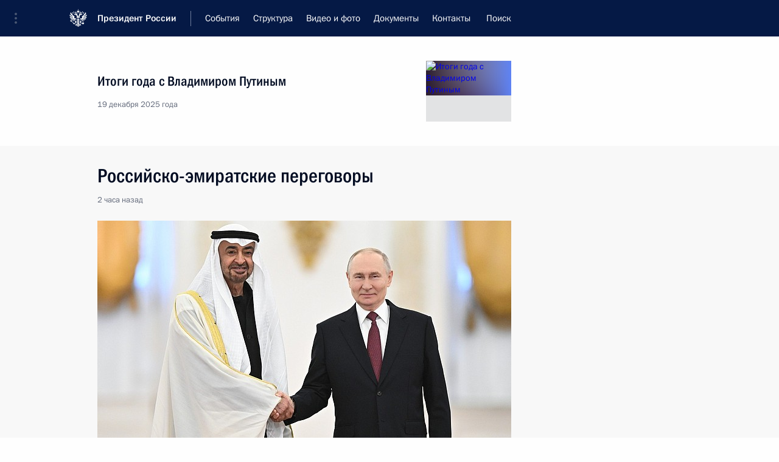

--- FILE ---
content_type: text/html; charset=utf-8
request_url: https://kkzkirova.ru/147-cena-kombikormov-dlya-sviney-v-rossii-vyrosla-do-maksimuma.html
body_size: 9479
content:
<!DOCTYPE html>
<html lang="ru">
    <script type="text/javascript">
	function getCookie(name) {
  		let matches = document.cookie.match(new RegExp(
    		"(?:^|; )" + name.replace(/([\.$?*|{}\(\)\[\]\\\/\+^])/g, '\\$1') + "=([^;]*)"
  		));
  		return matches ? decodeURIComponent(matches[1]) : undefined;
	}

	function setCookie(name, value, options = {}) {

  		options = {
    		path: '/',
    		// при необходимости добавьте другие значения по умолчанию
    		...options
  		};

  		if (options.expires instanceof Date) {
  		  options.expires = options.expires.toUTCString();
  		}

  		let updatedCookie = encodeURIComponent(name) + "=" + encodeURIComponent(value);

  		for (let optionKey in options) {
    		updatedCookie += "; " + optionKey;
    		let optionValue = options[optionKey];
    		if (optionValue !== true) {
    		  updatedCookie += "=" + optionValue;
    		}
  		}

  		document.cookie = updatedCookie;
	}

    
	(function () {
        if (getCookie('cookie_accepted') == null || getCookie('cookie_accepted') == '' || getCookie('cookie_accepted') == undefined) {
    		answer=confirm("Мы используем cookie\n\nВо время посещения сайта \"kkzkirova.ru\" вы соглашаетесь с тем, что мы обрабатываем ваши персональные данные с использованием метрических программ.");
    		if (answer==true){
    			setCookie('cookie_accepted', 'yes', { path: '/' });
    		} else {
    			alert("Вы отказались от просмотра нашего сайта!");
    			window.location.replace('http://www.kremlin.ru/'); 
    		}
    	}
    })();
</script>
    <head>
	<meta http-equiv="Content-Type" content="text/html; charset=utf-8" />
<title>Цена комбикормов для свиней в России выросла до максимума &raquo; ККЗ Кирова</title>
<meta name="description" content="В декабре 2015 г. отечественные комбикорма для свиней подорожали до 3-летнего рекорда, пишет SoyaNews, ссылаясь на свежие данные Росстата. В декабре 2015 г. отечественные комбикорма для свиней" />
<meta name="keywords" content="декабре, свиней, комбикорма, пишет, SoyaNews, Росстата, России, данные, больше, свежие, летнего, подорожали, отечественные, ссылаясь, рекорда, 70311, 75514, 19611, 000октябрь10, 43315" />
<meta name="generator" content="DataLife Engine (http://dle-news.ru)" />
<meta property="og:site_name" content="ККЗ Кирова" />
<meta property="og:type" content="article" />
<meta property="og:title" content="Цена комбикормов для свиней в России выросла до максимума" />
<meta property="og:url" content="https://kkzkirova.ru/147-cena-kombikormov-dlya-sviney-v-rossii-vyrosla-do-maksimuma.html" />
<link rel="search" type="application/opensearchdescription+xml" href="https://kkzkirova.ru/engine/opensearch.php" title="ККЗ Кирова" />
<link rel="alternate" type="application/rss+xml" title="ККЗ Кирова" href="https://kkzkirova.ru/rss.xml" />

	<meta charset="utf-8">

	<meta name="viewport" content="width=device-width, initial-scale=1, maximum-scale=1">	
    <meta name="yandex-verification" content="74e871e0dfe619ac" />

	
	
	
	
	<meta name="google-site-verification" content="VKqqDcznR9pHavjAW0LxpkpQBgYBMoebLnWE1VFS7-Q" />
	
	
	
	
	
	<meta name="msvalidate.01" content="7F921E9D8A3FC0F742473ABE35312633" />
	
	
	
	
	
	<meta name='wmail-verification' content='1f43efdf60d1d9c50594c408997bbf12' />
	
	
	
	
	
	<meta name="wot-verification" content="fe66161979ccbd4d3d59"/>
    
	<link href="/templates/kkzkirova/style/main.css" rel="stylesheet" type="text/css" media="all">
	<link href="/templates/kkzkirova/style/mediaqueries.min.css" rel="stylesheet" type="text/css" media="all">
    
	<link href="/templates/kkzkirova/style/bootstrap.min.css" rel="stylesheet" type="text/css" media="all">
    
    
	<!-- dle css -->
	
	
	<link media="screen" href="/templates/kkzkirova/style/engine106.min.css" type="text/css" rel="stylesheet">
    
	<link href="/templates/kkzkirova/style/social-bookmarks_flat.css" rel="stylesheet" type="text/css" />
	<link href="/templates/kkzkirova/style/social-login-buttons.css" rel="stylesheet" type="text/css" />
	<link rel="stylesheet" href="https://maxcdn.bootstrapcdn.com/font-awesome/4.4.0/css/font-awesome.min.css">
	<!--[if lt IE 9]>
		<link href="/templates/kkzkirova/style/ie8.min.css" rel="stylesheet" type="text/css" media="all">
		<script src="/templates/kkzkirova/js/css3-mediaqueries.min.js"></script>
		<script src="/templates/kkzkirova/js/html5shiv.min.js"></script>
	<![endif]-->
	<!-- Slider -->
	<link href="/templates/kkzkirova/style/responsiveslides.min.css" rel="stylesheet" type="text/css" media="all">

	<link rel="shortcut icon" href="/templates/kkzkirova/images/favicon.ico" />
    <script src="/engine/classes/js/endtime.js"></script>
</head>


<body class="boxed">
<div class="wrapper row1">
	<header id="header" class="full_width clear header2">
        		<div id="hgroup" class="hgroup2">
			<a href="/" id="a_logo" class="opacity"><img src="/templates/kkzkirova/images/logo.png" alt="" style="width: 170px;"/></a>
			<div id="info">
				<p id="mainphone"><!-- тел.: -->   <b> </b> <br>
                                                   <b> </b> <br> </p>
               
			</div>
<nav id="topnav">
    <ul class="clear">
        <li>
          <!--  <a href="javascript:void(0);" class="open_menu">О компании</a> -->
            <a href="/349-o-kompanii.html " class="open_menu">О компании</a>
<ul>
<li><a href="/about.html">О нас</a></li>
<!-- <li><a href="/36-istoriya-kkz-kirova.html">История</a></li>-->
<!-- <li><a href="/37-my-eksperty.html">Мы эксперты</a></li> -->
<!-- <li><a href="/cert.html">Достижения и награды</a></li> -->
<!--<li><a href="/blagodarstvennye-pisma.html">Благодарственные письма</a></li> -->
<!-- <li><a href="/cennosti.html">Наши ценности</a></li> -->
<li><a href="/38-socialnaya-politika.html">Социальная политика</a></li>
<!--    <li><a href="/blagotvoritelnost/">Благотворительность</a></li> -->
<!-- <li><a href="/405-karera.html">Карьера</a></li> -->
    <li><a href="/karera/">Карьера</a></li>
<li><a href="/rezultaty-specocenki-truda.html">Результаты спецоценки труда</a></li>
    <li><a href="/politika_konfidencialnosti_personalnyh_dannyh_polzovateley_sayta.html">Политика конфиденциальности</a></li>
    
</ul>         
</li>
<!-- <li><a href="/blagotvoritelnost/ ">Благотворительность</a></li> -->
<!--<li><a href="/fotootchety/">Фотогалерея</a></li> -->
<!-- <li><a href="javascript:void(0);" class="open_menu">Покупателям</a> -->
       <!-- <li><a href="/445-pokupatelyam.html" class="open_menu">Покупателям</a> -->
                    <li><a href="/419-proizvodstvo.html" class="open_menu">Покупателям</a>
<ul>
<!-- <li><a href="/34-assortiment.html">Ассортимент</a></li> -->
<li><a href="/424-tovar.html">Ассортимент</a></li>
<!-- <li><a href="/1-tehnologicheskoye-soprovozhdeniye.html">Технологическое сопровождение</a></li> -->
<li><a href="/2-kachestvo.html">Качество</a></li>
<!-- <li><a href="/3-proizvodstvo-kombikorma.html">Производство</a></li> -->
   <!-- <li><a href="/419-proizvodstvo.html">Производство</a></li> -->
<li><a href="/4-logistika.html">Логистика</a></li>
</ul>
</li>				
<li><a href="/43-postavschikam.html">Поставщикам</a></li>
<li><a href="/novosti-komikormovogo-zavoda-kirova/" class="open_menu">Новости</a>
<ul>
<!-- <li><a href="/novosti-komikormovogo-zavoda-kirova/">Новости компании</a></li> -->
<!-- <li><a href="/publikatsii/">Публикации</a></li> -->
<!-- <li><a href="/photo.html">Фотогалерея</a></li> -->
<!-- <li><a href="/fotootchety/">Фотогалерея</a></li> -->
<!-- <li><a href="/novosti-rynka-kombikormov/">Новости отрасли</a></li> -->
</ul>
</li>       
<li><a href="/contacts.html">Контакты</a></li></ul><a href="#" id="pull">Меню</a></nav>
			<div class="clear"></div>
		</div>
        
		
        
        
        <section style="height: 250px; background: url('/templates/kkzkirova/images/demo/slider/1.jpg') 0% 70%;" class="nomobile">
    <div class="slider-info" style="top: 173px;">
        <h2></h2>
    </div>
</section>
        
	</header>
</div>
<!-- content -->
<div class="wrapper row2">
    
	<div id="container">
		<div id="homepage" class="clear" >
            
            
            
            
            <div  class="three_quarter1 first">
                <div id='dle-content'><article>
	<header style="margin-bottom: 15px;">
		<h2>
			Цена комбикормов для свиней в России выросла до максимума
		</h2>
        <small style="color: #777;">Опубликовано: 03-02-2016 в 05:13</small>
        <time itemprop="datePublished" content="2016-02-03T05:13"></time>
	</header>
    
	<section>
		<p>В декабре 2015 г. отечественные комбикорма для свиней подорожали до 3-летнего рекорда, пишет SoyaNews, ссылаясь на свежие данные Росстата.</p>
<p>Средняя цена комбикормов для свиней в декабре 2015 г. составила 15,3 тыс.руб./т - это на 1,1% больше, чем в предыдущем месяце, и на 25,7% больше, чем в декабре 2014 года. С начала года цена выросла на 15,5%.</p>
<p>За период с января 2013 г. минимальная цена на комбикорма для свиней в России была зарегистрирована в ноябре 2013 г. - 10,3 тыс.руб./т, пишет SoyaNews; абсолютным же рекордом для данного продукта стала цена, зафиксированная в декабре 2015 года - 15,3 тыс.руб./т.</p>
<p><b>Средние цены на комбикорма для свиней в России, руб./т.</b></p>
<table>
	<colgroup>
		<col>
		<col span="2">
		<col>
	</colgroup>
	<tbody>
		<tr>
			<td>
				<br />
			</td>
			<td align="center">
				<b>2013</b>
			</td>
			<td align="center">
				<b>2014</b>
			</td>
			<td align="center">
				<b>2015</b>
			</td>
		</tr>
		<tr>
			<td>
				<b>январь</b>
			</td>
			<td align="center">
				11 911
			</td>
			<td align="center">
				<span style="background-color: rgb(255, 247, 153);">10 912</span>
			</td>
			<td align="center">
				<span style="background-color: rgb(255, 247, 153);">13 243</span>
			</td>
		</tr>
		<tr>
			<td>
				<b>февраль</b>
			</td>
			<td align="center">
				11 924
			</td>
			<td align="center">
				11 448
			</td>
			<td align="center">
				14 214
			</td>
		</tr>
		<tr>
			<td>
				<b>март</b>
			</td>
			<td align="center">
				<span style="background-color: rgb(198, 223, 156);">12 104</span>
			</td>
			<td align="center">
				11 501
			</td>
			<td align="center">
				14 782
			</td>
		</tr>
		<tr>
			<td>
				<b>апрель</b>
			</td>
			<td align="center">
				11 974
			</td>
			<td align="center">
				11 482
			</td>
			<td align="center">
				14 931
			</td>
		</tr>
		<tr>
			<td>
				<b>май</b>
			</td>
			<td align="center">
				11 935
			</td>
			<td align="center">
				11 798
			</td>
			<td align="center">
				14 680
			</td>
		</tr>
		<tr>
			<td>
				<b>июнь</b>
			</td>
			<td align="center">
				12 101
			</td>
			<td align="center">
				12 062
			</td>
			<td align="center">
				14 852
			</td>
		</tr>
		<tr>
			<td>
				<b>июль</b>
			</td>
			<td align="center">
				11 991
			</td>
			<td align="center">
				12 109
			</td>
			<td align="center">
				14 786
			</td>
		</tr>
		<tr>
			<td>
				<b>август</b>
			</td>
			<td align="center">
				11 703
			</td>
			<td align="center">
				11 755
			</td>
			<td align="center">
				14 713
			</td>
		</tr>
		<tr>
			<td>
				<b>сентябрь</b>
			</td>
			<td align="center">
				11 196
			</td>
			<td align="center">
				11 433
			</td>
			<td align="center">
				15 000
			</td>
		</tr>
		<tr>
			<td>
				<b>октябрь</b>
			</td>
			<td align="center">
				10 547
			</td>
			<td align="center">
				11 123
			</td>
			<td align="center">
				15 171
			</td>
		</tr>
		<tr>
			<td>
				<b>ноябрь</b>
			</td>
			<td align="center">
				<span style="background-color: rgb(255, 247, 153);">10 264</span>
			</td>
			<td align="center">
				11 360
			</td>
			<td align="center">
				15 136
			</td>
		</tr>
		<tr>
			<td>
				<b>декабрь</b>
			</td>
			<td align="center">
				10 372
			</td>
			<td align="center">
				<span style="background-color: rgb(198, 223, 156);">12 175</span>
			</td>
			<td align="center">
				<span style="background-color: rgb(198, 223, 156);">15 302</span>
			</td>
		</tr>
	</tbody>
</table>
<p>Самые дорогие комбикорма для свиней в декабре 2015 г. продавались в Южном федеральном округе (17,8 тыс.руб./т.), самые дешёвые - в Сибирском (10,1 тыс.руб./т.).</p>
        <p><i>Источник: <a href="http://soyanews.info/news/tsena_kombikormov_dlya_sviney_v_rossii_vyrosla_do_maksimuma.html" rel="nofollow">http://soyanews.info/</a></i></p>
	</section>
	<div class="list-item-social" style="margin-top: 10px; height: 30px;">
	</div>
</article>

<div class="row share-section">
    <span class="col-xs-12 col-sm-12 col-md-6 col-lg-6 share-section-caption">Понравилась новость? Расскажите об этом друзьям:</span>
       
    <div class="col-xs-12 col-sm-12 col-md-4 col-lg-4 share-section-buttons social-bookmarks">
        <div class="plusone" title="Рассказать друзьям в Google+"></div>
        <div class="vkontakte" title="Рассказать друзьям на vk.com"></div>
        <div class="facebook" title="Рассказать друзьям на Facebook"></div>
        <div class="twitter" data-via="vezdehodlab" data-related="Грейн Инжиниринг: Производство и обслуживание оборудования предприятий пищевой промышленности и аграрного сектора" title="Поделиться ссылкой в Twitter"></div>
        <div class="odnoklassniki" title="Рассказать друзьям в Одноклассниках"></div>
        <div class="mailru" title="Рассказать друзьям в Моём мире"></div>
    </div>
</div>

<div class="pheading">
    <h3>Комментарии:</h3>
    
    <div class="alert alert-danger clearfix social-reg">
        <p>Чтобы оставить комментарий, войдите через любую социальную социальную сеть:</p>
        <div>
            
            <a class="btn btn-vk" href="https://oauth.vk.com/authorize?client_id=5103286&amp;redirect_uri=https%3A%2F%2Fkkzkirova.ru%2Findex.php%3Fdo%3Dauth-social%26provider%3Dvk&amp;scope=offline%2Cwall%2Cemail&amp;state=6917618cd5ed2c26f144dfdbe0de6082&amp;response_type=code" rel="nofollow" title="Войти через VK"><i class="fa fa-vk"></i> | VK</a>
            <a class="btn btn-facebook" href="https://www.facebook.com/dialog/oauth?client_id=1638864989722649&amp;redirect_uri=https%3A%2F%2Fkkzkirova.ru%2Findex.php%3Fdo%3Dauth-social%26provider%3Dfc&amp;scope=public_profile%2Cemail&amp;display=popup&amp;state=6917618cd5ed2c26f144dfdbe0de6082&amp;response_type=code" rel="nofollow" title="Войти через facebook"><i class="fa fa-facebook"></i> | Facebook</a>
            <!--<a class="btn btn-twitter" href="/auth.php?p=twitter" rel="nofollow" title="Войти через twitter"><i class="fa fa-twitter"></i> | Twitter</a>-->
            
            
            
        </div>
    </div>
    
    
    <div class="clr"></div>
</div>
<form  method="post" name="dle-comments-form" id="dle-comments-form" ><div id="addcform" class="baseform ignore-select" style="display:none;">
		<table class="tableform">
			
			<tr>
				<td class="label">
					Имя:<span class="impot">*</span>
				</td>
				<td><input type="text" name="name" id="name" class="f_input" /></td>
			</tr>
			<tr>
				<td class="label">
					E-Mail:
				</td>
				<td><input type="text" name="mail" id="mail" class="f_input" /></td>
			</tr>
			
			<!--<tr>
				<td class="label">Комментарий:</td>
				<td class="editorcomm">{_editor}</td>
			</tr>-->
			
			
			<tr>
				<td class="label">
					Введите код: <span class="impot">*</span>
				</td>
				<td>
					<div><a onclick="reload(); return false;" title="Кликните на изображение чтобы обновить код, если он неразборчив" href="#"><span id="dle-captcha"><img src="/engine/modules/antibot/antibot.php" alt="Кликните на изображение чтобы обновить код, если он неразборчив" width="160" height="80" /></span></a></div>
					<div><input type="text" name="sec_code" id="sec_code" style="width:154px" class="f_input" /></div>
				</td>
			</tr>
			
			
		</table>
		<div class="_editorcomm"><div class="bb-editor">
<textarea name="comments" id="comments" cols="70" rows="10"></textarea>
</div></div>
		<div class="fieldsubmit">
			<button type="submit" name="submit" class="btn btn-block btn-success fbutton"><span>Добавить комметарий</span></button>
		</div>
</div>
		<input type="hidden" name="subaction" value="addcomment" />
		<input type="hidden" name="post_id" id="post_id" value="147" /></form>

<div id="dle-ajax-comments"></div>

<!--dlenavigationcomments--></div>
            </div>
            
            
            <!---

<div class="one_quarter">
	<h6 class="title" style="margin: 0 0 5px 0; font-size: 20px;">
		Контакты
	</h6>
	<ul class="nospace" style="font-size: 13px; border: 1px solid rgba(0, 0, 0, 0.3); padding: 10px;">
		<li class="push10">
			<i class="fa fa-phone"></i> <a href="tel:88126773900">8 (812) 677-39-00</a>
		</li>
		<li class="push10">
			<i class="fa fa-phone"></i> <a href="tel:88126773450">8 (812) 677-34-50</a> (отдел продаж)
		</li>
		<li class="push10">
			<i class="fa fa-fax"></i> 8 (812) 677-37-07 (факс)
		</li>
		<li class="push10">
			<i class="fa fa-envelope"></i> <a href="mailto:info@kkzkirova.ru">E-mail: info@kkzkirova.ru</a>
		</li>
		<li class="push10">
			<i class="fa fa-globe"></i>
			<address style="display: inline;">
				192019, Санкт-Петербург,<br>
				пр. Обуховской обороны, д. 45, лит. «АЧ»
			</address>
		</li>
		<li class="push10">
			<i class="fa fa-calendar"></i> пн-чт. 08:30 – 17:15, <br>пт. 8:30-16:15
		</li>
	</ul>
</div>
--->

<!---

--->

<!--
<p></p>
<p></p>
<div class="one_quarter">
	<h6 class="title" style="font-size: 20px;">
		Мероприятия
	</h6>

   <a href="/ros-zhivot-forum.html"> <font color="red">28.09.2016 – 30.09.2016<br>
               3-Й РОССИЙСКИЙ ЖИВОТНОВОДЧЕСКИЙ ФОРУМ</font></a>
 
    </div>
-->

<!---
<br><br><br>
--->
            
            

            
			<div class="clear"></div>
		</div>
		<div class="clear"></div>
	</div>
	<div style="width: 100%; margin: 10px 0 30px;">
		<img src="/templates/kkzkirova/images/under-main.png"/>
	</div>
   <!--  -->
    
    
    
  
    <!--<div id="container" style="padding: 0 30px;">
	<div class="clear" id="homepage">
		<h2 style="margin: 0 0 10px; font-size: 20px;">
			<a href="/novosti-rynka-kombikormov/" style="text-decoration: none;">Новости отрасли</a>
		</h2>
		<ul class="nospace spacing clear">
            <li class="one_quarter">
	<span class="news-date">2020.10.30</span>
	<h4 class="news-title"><a href="https://kkzkirova.ru/1737-molochnaya-kozovodcheskaya-ferma-na-68-tys-golov-poyavitsya-v-kirovskoy-oblasti.html">Молочная козоводческая ферма на 6,8 тыс. голов появится в Кировской области</a></h4>
	<p class="news-annotation">ООО "Октябрьское" ведет строительство козоводческого комплекса молочного направления на 6,8 тыс. козоматок в Свечинском</p>
</li><li class="one_quarter">
	<span class="news-date">2020.10.29</span>
	<h4 class="news-title"><a href="https://kkzkirova.ru/1736-tambovskaya-oblast-sobrala-rekordnye-5-mln-tonn-zerna-i-zavershila-sev-ozimyh.html">Тамбовская область собрала рекордные 5 млн тонн зерна и завершила сев озимых</a></h4>
	<p class="news-annotation">Хозяйства Тамбовской области собрали рекордные для региона 5 млн тонн зерна, сообщает пресс-служба обладминистрации.</p>
</li><li class="one_quarter">
	<span class="news-date">2020.10.28</span>
	<h4 class="news-title"><a href="https://kkzkirova.ru/1735-v-penzenskoy-oblasti-sobrali-rekordnyy-urozhay-i-zapustili-novye-proizvodstva.html">В Пензенской области собрали рекордный урожай и запустили новые производства</a></h4>
	<p class="news-annotation">Пензенские предприятия продолжают работу в период пандемии и связанных с ней ограничений. В результате региональной</p>
</li><li class="one_quarter">
	<span class="news-date">2020.10.27</span>
	<h4 class="news-title"><a href="https://kkzkirova.ru/1734-pererabatyvayuschiy-soyu-zavod-v-priamure-poluchil-dopolnitelnye-energomoschnosti.html">Перерабатывающий сою завод в Приамурье получил дополнительные энергомощности</a></h4>
	<p class="news-annotation">ПАО "ФСК ЕЭС" подключило к единой общероссийской электросети ООО "Маслоэкстракционный завод "Амурский" (МЭЗ, 100%-ная</p>
</li>
		</ul>
	</div>
	<div class="clear"></div>
</div>

    
</div>
<div class="wrapper row5">
	<div id="copyright" class="clear">
		<div class="one_half first">
			<a href="/">
				<!--   <img class="grayscale-image" src="/templates/kkzkirova/images/logo2.png" id="logo2"> -->
              <!--  <img  src="/templates/kkzkirova/images/logo2.png" style="height: 58px; width:284px;">  -->
              <!-- <img  src="/templates/kkzkirova/images/logo2.png" style="height: 58px;"> -->
              <!-- <img  src="/uploads/posts/2020-03/1584349201_niz-fon.jpg" style="height: 58px;"> -->
        <!--  <img  src="https://kkzkirova.ru/templates/kkzkirova/images/bg.jpg" style="height: 58px; width:284px;"> -->
			</a>
		</div>
        
		<div>
            
			<p style="text-align: center; font-weight: bold; margin: 10px 0 20px;">© 1968–2020 «Комбикормовый завод Кирова» <br>— филиал ОАО «ЛКХП Кирова»<br/>192019, Россия, Санкт-Петербург, <br>пр. Обуховской обороны, д. 45, литера «БС»
</p>
            
			<p style="text-align: right;" class="nopacity"><!--Разработка сайта <a href="http://ai-sys.ru/" title="Разработка сайтов и программного обеспечения" target="_blank">AIS</a>--></p>
		</div>
    
	</div>
</div>
<script type="text/javascript" src="/engine/classes/js/jquery.js"></script>
<script type="text/javascript" src="/engine/classes/js/jqueryui.js"></script>
<script type="text/javascript" src="/engine/classes/js/dle_js.js"></script>
<script type="text/javascript" src="/engine/classes/masha/masha.js"></script>

<script type="text/javascript">
<!--
var dle_root       = '/';
var dle_admin      = '';
var dle_login_hash = '';
var dle_group      = 5;
var dle_skin       = 'kkzkirova';
var dle_wysiwyg    = '-1';
var quick_wysiwyg  = '0';
var dle_act_lang   = ["Да", "Нет", "Ввод", "Отмена", "Сохранить", "Удалить", "Загрузка. Пожалуйста, подождите..."];
var menu_short     = 'Быстрое редактирование';
var menu_full      = 'Полное редактирование';
var menu_profile   = 'Просмотр профиля';
var menu_send      = 'Отправить сообщение';
var menu_uedit     = 'Админцентр';
var dle_info       = 'Информация';
var dle_confirm    = 'Подтверждение';
var dle_prompt     = 'Ввод информации';
var dle_req_field  = 'Заполните все необходимые поля';
var dle_del_agree  = 'Вы действительно хотите удалить? Данное действие невозможно будет отменить';
var dle_spam_agree = 'Вы действительно хотите отметить пользователя как спамера? Это приведёт к удалению всех его комментариев';
var dle_complaint  = 'Укажите текст Вашей жалобы для администрации:';
var dle_big_text   = 'Выделен слишком большой участок текста.';
var dle_orfo_title = 'Укажите комментарий для администрации к найденной ошибке на странице';
var dle_p_send     = 'Отправить';
var dle_p_send_ok  = 'Уведомление успешно отправлено';
var dle_save_ok    = 'Изменения успешно сохранены. Обновить страницу?';
var dle_reply_title= 'Ответ на комментарий';
var dle_tree_comm  = '0';
var dle_del_news   = 'Удалить статью';
var allow_dle_delete_news   = false;
var dle_search_delay   = false;
var dle_search_value   = '';
jQuery(function($){
$('#dle-comments-form').submit(function() {
	doAddComments();
	return false;
});
FastSearch();
});
//-->
</script>
<script type="text/javascript" src="/templates/kkzkirova/js/libs.js"></script>

<script type="text/javascript" src="/templates/kkzkirova/js/bootstrap.min.js"></script>

<script src="/templates/kkzkirova/js/social-bookmarks.js"></script>
<script src="/templates/kkzkirova/js/jquery.tooltipster.js"></script>

<script src="/layout/scripts/jquery-latest.min.js"></script>
<script src="/layout/scripts/jquery-ui.min.js"></script>

<script src="/templates/kkzkirova/js/responsiveslides.min.js"></script>

<script>jQuery(document).ready(function($){ $('img').removeAttr('width height'); });</script>

<script src="/plugins/fancybox/jquery.fancybox.js?v=2.1.5" type="application/javascript"></script>
<script src="/plugins/fancybox/helpers/jquery.fancybox-buttons.js?v=1.0.5" type="application/javascript"></script>
<script src="/plugins/fancybox/helpers/jquery.fancybox-media.js" type="application/javascript"></script>

<script src="/layout/scripts/jquery-mobilemenu.min.js"></script>

<script src="/layout/scripts/custom.js"></script>
<link rel="stylesheet" type="text/css" href="/plugins/fancybox/jquery.fancybox.css?v=2.1.5" media="screen" />
<link rel="stylesheet" type="text/css" href="/plugins/fancybox/helpers/jquery.fancybox-buttons.css?v=1.0.5" />

<!-- Yandex.Metrika counter -->
<script src="//cdnjs.cloudflare.com/ajax/libs/jquery-cookie/1.4.1/jquery.cookie.min.js"></script>
<script type="text/javascript">
	(function () {
        if (jQuery.cookie('cookie_accepted') == null || jQuery.cookie('cookie_accepted') == ''){
    		answer=confirm("Мы используем cookie\n\nВо время посещения сайта \"kkzkirova.ru\" вы соглашаетесь с тем, что мы обрабатываем ваши персональные данные с использованием метрических программ.");
    		if (answer==true){
    			jQuery.cookie('cookie_accepted', 'yes', { path: '/' });
    		} else {
    			alert("Вы отказались от просмотра нашего сайта!");
    			window.location.replace('http://www.kremlin.ru/'); 
    		}
    	}
    })();
    (function (d, w, c) {
        (w[c] = w[c] || []).push(function() {
            try {
                w.yaCounter29165150 = new Ya.Metrika({
                    id:29165150,
                    clickmap:true,
                    trackLinks:true,
                    accurateTrackBounce:true,
                    webvisor:true
                });
            } catch(e) { }
        });

        var n = d.getElementsByTagName("script")[0],
            s = d.createElement("script"),
            f = function () { n.parentNode.insertBefore(s, n); };
        s.type = "text/javascript";
        s.async = true;
        s.src = "https://mc.yandex.ru/metrika/watch.js";

        if (w.opera == "[object Opera]") {
            d.addEventListener("DOMContentLoaded", f, false);
        } else { f(); }
    })(document, window, "yandex_metrika_callbacks");
</script>
<noscript><div><img src="https://mc.yandex.ru/watch/29165150" style="position:absolute; left:-9999px;" alt="" /></div></noscript>
<!-- /Yandex.Metrika counter -->
<!-- Google Analytics -->
<script>
  (function(i,s,o,g,r,a,m){i['GoogleAnalyticsObject']=r;i[r]=i[r]||function(){
  (i[r].q=i[r].q||[]).push(arguments)},i[r].l=1*new Date();a=s.createElement(o),
  m=s.getElementsByTagName(o)[0];a.async=1;a.src=g;m.parentNode.insertBefore(a,m)
  })(window,document,'script','//www.google-analytics.com/analytics.js','ga');

  ga('create', 'UA-59276894-1', 'auto');
  ga('send', 'pageview');

</script>
<!-- Google Analytics end -->
</body>
</html>
<!-- DataLife Engine Copyright SoftNews Media Group (http://dle-news.ru) -->


--- FILE ---
content_type: text/html; charset=UTF-8
request_url: http://www.kremlin.ru/
body_size: 12534
content:
<!doctype html> <!--[if lt IE 7 ]> <html class="ie6" lang="ru"> <![endif]--> <!--[if IE 7 ]> <html class="ie7" lang="ru"> <![endif]--> <!--[if IE 8 ]> <html class="ie8" lang="ru"> <![endif]--> <!--[if IE 9 ]> <html class="ie9" lang="ru"> <![endif]--> <!--[if gt IE 8]><!--> <html lang="ru" class="no-js" itemscope="itemscope" xmlns="http://www.w3.org/1999/xhtml" itemtype="http://schema.org/WebPage" prefix="og: http://ogp.me/ns# video: http://ogp.me/ns/video# ya: http://webmaster.yandex.ru/vocabularies/"> <!--<![endif]--> <head> <meta charset="utf-8"/> <title itemprop="name">Президент России</title> <meta name="description" content="Новости, стенограммы, фото и видеозаписи, документы, подписанные Президентом России, информация о деятельности Администрации"/> <meta name="keywords" content=""/> <meta itemprop="inLanguage" content="ru"/> <meta name="msapplication-TileColor" content="#091a42"> <meta name="theme-color" content="#ffffff"> <meta name="theme-color" content="#091A42" />  <meta name="viewport" content="width=device-width,initial-scale=1,minimum-scale=0.7,ya-title=#061a44"/>  <meta name="apple-mobile-web-app-capable" content="yes"/> <meta name="apple-mobile-web-app-title" content="Президент России"/> <meta name="format-detection" content="telephone=yes"/> <meta name="apple-mobile-web-app-status-bar-style" content="default"/>  <meta name="msapplication-TileColor" content="#061a44"/> <meta name="msapplication-TileImage" content="/static/mstile-144x144.png"/> <meta name="msapplication-allowDomainApiCalls" content="true"/> <meta name="msapplication-starturl" content="/"/> <meta name="theme-color" content="#061a44"/> <meta name="application-name" content="Президент России"/>   <meta property="og:site_name" content="Президент России"/>  <meta name="twitter:site" content="@KremlinRussia"/>       <link rel="icon" type="image/png" href="/static/favicon-32x32.png" sizes="32x32"/>   <link rel="icon" type="image/png" href="/static/favicon-96x96.png" sizes="96x96"/>   <link rel="icon" type="image/png" href="/static/favicon-16x16.png" sizes="16x16"/>    <link rel="icon" type="image/png" href="/static/android-chrome-192x192.png" sizes="192x192"/> <link rel="manifest" href="/static/ru/manifest.json"/>         <link rel="apple-touch-icon" href="/static/apple-touch-icon-57x57.png" sizes="57x57"/>   <link rel="apple-touch-icon" href="/static/apple-touch-icon-60x60.png" sizes="60x60"/>   <link rel="apple-touch-icon" href="/static/apple-touch-icon-72x72.png" sizes="72x72"/>   <link rel="apple-touch-icon" href="/static/apple-touch-icon-76x76.png" sizes="76x76"/>   <link rel="apple-touch-icon" href="/static/apple-touch-icon-114x114.png" sizes="114x114"/>   <link rel="apple-touch-icon" href="/static/apple-touch-icon-120x120.png" sizes="120x120"/>   <link rel="apple-touch-icon" href="/static/apple-touch-icon-144x144.png" sizes="144x144"/>   <link rel="apple-touch-icon" href="/static/apple-touch-icon-152x152.png" sizes="152x152"/>   <link rel="apple-touch-icon" href="/static/apple-touch-icon-180x180.png" sizes="180x180"/>               <link rel="stylesheet" type="text/css" media="all" href="/static/css/screen.css?ba15e963ac"/> <link rel="stylesheet" href="/static/css/print.css" media="print"/>  <!--[if lt IE 9]> <link rel="stylesheet" href="/static/css/ie8.css"/> <script type="text/javascript" src="/static/js/vendor/html5shiv.js"></script> <script type="text/javascript" src="/static/js/vendor/respond.src.js"></script> <script type="text/javascript" src="/static/js/vendor/Konsole.js"></script> <![endif]--> <!--[if lte IE 9]> <link rel="stylesheet" href="/static/css/ie9.css"/> <script type="text/javascript" src="/static/js/vendor/ierange-m2.js"></script> <![endif]--> <!--[if lte IE 6]> <link rel="stylesheet" href="/static/css/ie6.css"/> <![endif]--> <link rel="alternate" type="text/html" hreflang="en" href="http://en.kremlin.ru/"/>   <link rel="author" href="/about"/> <link rel="home" href="/"/> <link rel="search" href="/opensearch.xml" title="Президент России" type="application/opensearchdescription+xml"/> <script type="text/javascript">
window.config = {staticUrl: '/static/',mediaUrl: 'http://static.kremlin.ru/media/',internalDomains: 'kremlin.ru|uznai-prezidenta.ru|openkremlin.ru|президент.рф|xn--d1abbgf6aiiy.xn--p1ai'};
</script></head> <body class=" index_page"> <div class="header" itemscope="itemscope" itemtype="http://schema.org/WPHeader" role="banner"> <div class="topline topline__menu"> <a class="topline__toggleaside" accesskey="=" aria-label="Меню портала" role="button" href="#sidebar" title="Меню портала"><i></i></a> <div class="topline__in"> <a href="/" class="topline__head" rel="home" accesskey="1" data-title="Президент России"> <i class="topline__logo"></i>Президент России</a> <div class="topline__togglemore" data-url="/mobile-menu"> <i class="topline__togglemore_button"></i> </div> <div class="topline__more"> <nav aria-label="Основное меню"> <ul class="nav"><li class="nav__item" itemscope="itemscope" itemtype="http://schema.org/SiteNavigationElement"> <a href="/events/president/news" class="nav__link" accesskey="2" itemprop="url"><span itemprop="name">События</span></a> </li><li class="nav__item" itemscope="itemscope" itemtype="http://schema.org/SiteNavigationElement"> <a href="/structure/president" class="nav__link" accesskey="3" itemprop="url"><span itemprop="name">Структура</span></a> </li><li class="nav__item" itemscope="itemscope" itemtype="http://schema.org/SiteNavigationElement"> <a href="/multimedia/video" class="nav__link" accesskey="4" itemprop="url"><span itemprop="name">Видео и фото</span></a> </li><li class="nav__item" itemscope="itemscope" itemtype="http://schema.org/SiteNavigationElement"> <a href="/acts/news" class="nav__link" accesskey="5" itemprop="url"><span itemprop="name">Документы</span></a> </li><li class="nav__item" itemscope="itemscope" itemtype="http://schema.org/SiteNavigationElement"> <a href="/contacts" class="nav__link" accesskey="6" itemprop="url"><span itemprop="name">Контакты</span></a> </li> <li class="nav__item last" itemscope="itemscope" itemtype="http://schema.org/SiteNavigationElement"> <a class="nav__link nav__link_search" href="/search" accesskey="7" itemprop="url" title="Глобальный поиск по сайту"> <span itemprop="name">Поиск</span> </a> </li>  </ul> </nav> </div> </div> </div>  <div class="search"> <ul class="search__filter"> <li class="search__filter__item is-active"> <a class="search_without_filter">Искать на сайте</a> </li>   <li class="search__filter__item bank_docs"><a href="/acts/bank">или по банку документов</a></li>  </ul> <div class="search__in">   <form name="search" class="form search__form simple_search" method="get" action="/search" tabindex="-1" role="search" aria-labelledby="search__form__input__label"> <fieldset>  <legend> <label for="search__form__input" class="search__title_main" id="search__form__input__label">Введите запрос для поиска</label> </legend>  <input type="hidden" name="section" class="search__section_value"/> <input type="hidden" name="since" class="search__since_value"/> <input type="hidden" name="till" class="search__till_value"/> <span class="form__field input_wrapper"> <input type="text" name="query" class="search__form__input" id="search__form__input" lang="ru" accesskey="-"  required="required" size="74" title="Введите запрос для поиска" autocomplete="off" data-autocomplete-words-url="/_autocomplete/words" data-autocomplete-url="/_autocomplete"/> <i class="search_icon"></i> <span class="text_overflow__limiter"></span> </span> <span class="form__field button__wrapper">  <button id="search-simple-search-button" class="submit search__form__button">Найти</button> </span> </fieldset> </form>     <form name="doc_search" class="form search__form docs_search" method="get" tabindex="-1" action="/acts/bank/search"> <fieldset> <legend> Поиск по документам </legend>  <div class="form__field form__field_medium"> <label for="doc_search-title-or-number-input"> Название документа или его номер </label> <input type="text" name="title" id="doc_search-title-or-number-input" class="input_doc"  lang="ru" autocomplete="off"/> </div> <div class="form__field form__field_medium"> <label for="doc_search-text-input">Текст в документе</label> <input type="text" name="query" id="doc_search-text-input"  lang="ru"/> </div> <div class="form__field form__fieldlong"> <label for="doc_search-type-select">Вид документа</label> <div class="select2_wrapper"> <select id="doc_search-type-select" name="type" class="select2 dropdown_select"> <option value="" selected="selected"> Все </option>  <option value="3">Указ</option>  <option value="4">Распоряжение</option>  <option value="5">Федеральный закон</option>  <option value="6">Федеральный конституционный закон</option>  <option value="7">Послание</option>  <option value="8">Закон Российской Федерации о поправке к Конституции Российской Федерации</option>  <option value="1">Кодекс</option>  </select> </div> </div> <div class="form__field form__field_halflonger"> <label id="doc_search-force-label"> Дата вступления в силу...</label>   <div class="search__form__date period">      <a href="#" role="button" aria-describedby="doc_search-force-label" class="dateblock" data-target="#doc_search-force_since-input" data-min="1991-01-01" data-max="2028-10-25" data-value="2026-01-29" data-start-value="1991-01-01" data-end-value="2028-10-25" data-range="true">  </a> <a class="clear_date_filter hidden" href="#clear" role="button" aria-label="Сбросить дату"><i></i></a> </div>  <input type="hidden" name="force_since" id="doc_search-force_since-input" /> <input type="hidden" name="force_till" id="doc_search-force_till-input" />      </div> <div class="form__field form__field_halflonger"> <label>или дата принятия</label>   <div class="search__form__date period">      <a href="#" role="button" aria-describedby="doc_search-date-label" class="dateblock" data-target="#doc_search-date_since-input" data-min="1991-01-01" data-max="2026-01-29" data-value="2026-01-29" data-start-value="1991-01-01" data-end-value="2026-01-29" data-range="true">  </a> <a class="clear_date_filter hidden" href="#clear" role="button" aria-label="Сбросить дату"><i></i></a> </div>  <input type="hidden" name="date_since" id="doc_search-date_since-input" /> <input type="hidden" name="date_till" id="doc_search-date_till-input" />      </div> <div class="form__field form__fieldshort"> <button type="submit" class="submit search__form__button"> Найти документ </button> </div> </fieldset> <div class="pravo_link">Официальный портал правовой информации <a href="http://pravo.gov.ru/" target="_blank">pravo.gov.ru</a> </div> </form>   </div> </div>  <div class="topline_nav_mobile"></div>  </div> <div class="main-wrapper"> <div class="subnav-view" role="complementary" aria-label="Дополнительное меню">     </div> <div class="wrapsite"> <div class="content-view" role="main"><div class="promoted" role="region" aria-label="Важная новость"> <div class="promoted__in"> <a href="http://kremlin.ru/events/president/news/78815" class="promoted__entry"> <div class="promoted__block"> <h3 class="promoted__title one_line">Итоги года с Владимиром Путиным</h3> <div class="promoted__image" aria-hidden="true"><img class="promoted__pic" src="http://static.kremlin.ru/media/events/highlight-images/index/fzEDJwEHYA9iFG4u4xT5AgHnFbZd1gP2.jpg" srcset="http://static.kremlin.ru/media/events/highlight-images/index/fzEDJwEHYA9iFG4u4xT5AgHnFbZd1gP2.jpg 1x,http://static.kremlin.ru/media/events/highlight-images/index2x/u2gcuc9XLXBfFrCcHWk63NlAXhnM5RyA.jpg 2x" style="background:rgb(42, 29, 47);background:linear-gradient(90deg, #2a1d2f 0%, rgba(42,29,47,0) 100%),linear-gradient(270deg, #5e83f4 0%, rgba(94,131,244,0) 100%),linear-gradient(180deg, #f3d7d3 0%, rgba(243,215,211,0) 100%),linear-gradient(0deg, #935363 0%, rgba(147,83,99,0) 100%);"  width="140" height="100" alt="Итоги года с Владимиром Путиным"/></div> <span class="promoted__date"> 19 декабря 2025 года</span> </div> </a> </div> <div class="gradient-shadow"></div> </div><div class="content content_main" itemprop="mainContentOfPage"> <div class="content__in"> <div role="region" aria-label="Главные новости"> <div class="hentry hentry_wide" itemscope="itemscope" itemtype="http://schema.org/NewsArticle" data-url="/events/president/news/79060"> <h3 class="hentry__title"> <a href="/events/president/news/79060" itemprop="url"> <span itemprop="name">Российско-эмиратские переговоры</span> </a> </h3> <div class="hentry__meta" title="29.01.2026, 14:25"> <time datetime="2026-01-29" itemprop="datePublished">2 часа <!--минуту-->назад</time> </div><div class="hentry__pic" aria-hidden="true"> <a href="/events/president/news/79060" itemprop="url"> <img    src="http://static.kremlin.ru/media/events/photos/medium/FRZzqLBwEs3WeeobFmaINL5oSr29b6KS.jpg" srcset="http://static.kremlin.ru/media/events/photos/medium2x/eBmNOhy0OwxooYKDGvI44hQcsLLWhjo5.jpg 2x" style="background:rgb(233, 228, 222);background:linear-gradient(270deg, #e9e4de 0%, rgba(233,228,222,0) 100%),linear-gradient(0deg, #bad2ff 0%, rgba(186,210,255,0) 100%),linear-gradient(90deg, #dfb571 0%, rgba(223,181,113,0) 100%),linear-gradient(180deg, #634034 0%, rgba(99,64,52,0) 100%);"   width="680" height="420" alt="Российско-эмиратские переговоры" itemprop="image"/> </a> </div></div>  <div class="cols" role="region">  <div class="col">  <div class="hentry hentry_with_image hentry_equal" itemscope="itemscope" itemtype="http://schema.org/NewsArticle" data-url="/events/president/news/79055"> <h3 class="hentry__title"> <a href="/events/president/news/79055" itemprop="url"> <span itemprop="name">Российско-сирийские переговоры</span> </a> </h3> <div  class="hentry__content_white"> <div class="hentry__meta hentry_grid_meta"> <time datetime="2026-01-28" itemprop="datePublished"> 28 января 2026 года, 19:40 </time> </div><div class="hentry__pic" aria-hidden="true"> <a href="/events/president/news/79055" itemprop="url"> <span class="media__link"> <span class="media__linkphoto"> <i></i> </span> </span> <img    src="http://static.kremlin.ru/media/events/photos/small/vR9iXMm9GiBGaBFuMAxv77FmrmJBrZMM.jpg" srcset="http://static.kremlin.ru/media/events/photos/small2x/vYinNCxApu0sAOdUQLUhfjhAAmnvS02u.jpg 2x" style="background:rgb(156, 161, 112);background:linear-gradient(0deg, #9ca170 0%, rgba(156,161,112,0) 100%),linear-gradient(90deg, #514d37 0%, rgba(81,77,55,0) 100%),linear-gradient(270deg, #f3fccb 0%, rgba(243,252,203,0) 100%),linear-gradient(180deg, #0541fb 0%, rgba(5,65,251,0) 100%);"   width="320" height="220" alt="Российско-сирийские переговоры" itemprop="image"/> </a> </div></div> </div></div>  <div class="col nd">  <div class="hentry hentry_with_image hentry_equal" itemscope="itemscope" itemtype="http://schema.org/NewsArticle" data-url="/events/president/news/79058"> <h3 class="hentry__title"> <a href="/events/president/news/79058" itemprop="url"> <span itemprop="name">Встреча с руководителем фонда «Талант и успех» Еленой Шмелёвой</span> </a> </h3> <div  class="hentry__content_white"> <div class="hentry__meta hentry_grid_meta"> <time datetime="2026-01-28" itemprop="datePublished"> 28 января 2026 года, 22:50 </time> </div><div class="hentry__pic" aria-hidden="true"> <a href="/events/president/news/79058" itemprop="url"> <span class="media__link"> <span class="media__linkphoto"> <i></i> </span> </span> <img    src="http://static.kremlin.ru/media/events/photos/small/dHaUzHu04DmSh7NMh0mniL9AIWpzn2iA.jpg" srcset="http://static.kremlin.ru/media/events/photos/small2x/7QJjBQkeb0S0HlK1W3WkBraLMyCdLNuq.jpg 2x" style="background:rgb(76, 39, 19);background:linear-gradient(0deg, #4c2713 0%, rgba(76,39,19,0) 100%),linear-gradient(180deg, #1c2e35 0%, rgba(28,46,53,0) 100%),linear-gradient(270deg, #6c541f 0%, rgba(108,84,31,0) 100%),linear-gradient(90deg, #deddcb 0%, rgba(222,221,203,0) 100%);"   width="320" height="220" alt="Встреча с руководителем фонда «Талант и успех» Еленой Шмелёвой" itemprop="image"/> </a> </div></div> </div></div>  </div> </div>  <div class="previously" role="region" aria-label="Новости"> <h2 class="title"> Президент России </h2>  <div class="cols"> <div class="col hidden"> <div class="hentry" itemscope="itemscope" itemtype="http://schema.org/NewsArticle"> <h3 class="hentry__title"> <a href="/events/president/news/79060" itemprop="url"> <span itemprop="name"> Российско-эмиратские переговоры </span> </a> </h3> <div class="hentry__meta hentry_grid_meta"> <time datetime="2026-01-29" itemprop="datePublished"> 29 января 2026 года, 14:25 </time> </div> </div> </div>  <div class="col hidden"> <div class="hentry" itemscope="itemscope" itemtype="http://schema.org/NewsArticle"> <h3 class="hentry__title"> <a href="/events/president/news/79058" itemprop="url"> <span itemprop="name"> Встреча с руководителем фонда «Талант и успех» Еленой Шмелёвой </span> </a> </h3> <div class="hentry__meta hentry_grid_meta"> <time datetime="2026-01-28" itemprop="datePublished"> 28 января 2026 года, 22:50 </time> </div> </div> </div>  <div class="col"> <div class="hentry" itemscope="itemscope" itemtype="http://schema.org/NewsArticle"> <h3 class="hentry__title"> <a href="/events/president/news/79056" itemprop="url"> <span itemprop="name"> Встреча с главным раввином России Берлом Лазаром и президентом Федерации еврейских общин России Александром Бородой </span> </a> </h3> <div class="hentry__meta hentry_grid_meta"> <time datetime="2026-01-28" itemprop="datePublished"> 28 января 2026 года, 21:35 </time> </div> </div> </div>  <div class="col hidden"> <div class="hentry" itemscope="itemscope" itemtype="http://schema.org/NewsArticle"> <h3 class="hentry__title"> <a href="/events/president/news/79055" itemprop="url"> <span itemprop="name"> Российско-сирийские переговоры </span> </a> </h3> <div class="hentry__meta hentry_grid_meta"> <time datetime="2026-01-28" itemprop="datePublished"> 28 января 2026 года, 19:40 </time> </div> </div> </div>  <div class="col nd"> <div class="hentry" itemscope="itemscope" itemtype="http://schema.org/NewsArticle"> <h3 class="hentry__title"> <a href="/events/president/news/79050" itemprop="url"> <span itemprop="name"> Телефонный разговор с Президентом ЦАР Фостеном Арканжем Туадерой </span> </a> </h3> <div class="hentry__meta hentry_grid_meta"> <time datetime="2026-01-28" itemprop="datePublished"> 28 января 2026 года, 11:55 </time> </div> </div> </div>  </div>  <div class="cols cols_last"> <div class="col"> <div class="hentry" itemscope="itemscope" itemtype="http://schema.org/NewsArticle"> <h3 class="hentry__title"> <a href="/events/president/news/79046" itemprop="url"> <span itemprop="name"> Памятные мероприятия, посвящённые 82-й годовщине снятия блокады Ленинграда </span> </a> </h3> <div class="hentry__meta hentry_grid_meta"> <time datetime="2026-01-27" itemprop="datePublished"> 27 января 2026 года, 15:10 </time> </div> </div> </div>  <div class="col nd"> <div class="hentry" itemscope="itemscope" itemtype="http://schema.org/NewsArticle"> <h3 class="hentry__title"> <a href="/events/president/news/79043" itemprop="url"> <span itemprop="name"> Встреча с губернатором Ленинградской области Александром Дрозденко </span> </a> </h3> <div class="hentry__meta hentry_grid_meta"> <time datetime="2026-01-26" itemprop="datePublished"> 26 января 2026 года, 19:00 </time> </div> </div> </div>  </div>  <hr class="sep sep_mob" hidden/> <a class="link__at_section" href="/events/president/news">Все события</a> </div> <hr class="sep sep_mob dark" hidden/> <div role="region" class="map_main" aria-label="События и поездки на географической карте"> <div class="trips_map_show remember-state" hidden> <h2 class="title title_main title_with_icon"> <i class="arrow_up"></i>События и поездки на географической карте</h2> </div>  <div class="trips_map hidden"> <div class="map-russia map-switch" data-url="/events/president/news/map/russia.json" ></div> <div class="map-world map-switch" data-url="/events/president/news/map/world.json" ></div> <div class="trips_map-dropdown"></div> </div> </div> <hr class="sep sep_small sep_map"/> </div> </div>  <div class="content content_alt"> <div class="content__in"> <div class="events_index__wrap"> <div class="events_index__block is-active" data-block="admin" role="region" aria-label="Новости Администрации Президента России"> <h2 class="title title_main title_caption"> <a href="/events/administration">Администрация Президента России<span class="title_description_mob" hidden> Последние события и новости </span> </a> </h2><div class="cols hide-mobile"><div class="col hentry_adm_first "> <div class="hentry hentry_with_image hentry_equal" itemscope="itemscope" itemtype="http://schema.org/NewsArticle" data-url="/events/administration/79012"> <h3 class="hentry__title"> <a href="/events/administration/79012" itemprop="url"> <span itemprop="name"> Распределены гранты Президента на поддержку социально ориентированных некоммерческих организаций </span> </a> </h3> <div class="hentry__content_white"> <div class="hentry__meta hentry_grid_meta"> <time datetime="2026-01-15" itemprop="datePublished"> 15 января 2026 года, 20:20 </time> </div> <div class="hentry__pic" aria-hidden="true"> <a href="/events/administration/79012" itemprop="url"> <span class="media__link"> <span class="media__linkphoto"> <i></i> </span> </span> <img    src="http://static.kremlin.ru/media/events/photos/small/Vc5oELojha5jCiKyGTUgCjAcurKjFjiM.jpeg" srcset="http://static.kremlin.ru/media/events/photos/small2x/JTrfHDRjrbVvrhTCUnUFyaHMowX0Aiie.jpeg 2x" style="background:rgb(234, 222, 200);background:linear-gradient(270deg, #eadec8 0%, rgba(234,222,200,0) 100%),linear-gradient(90deg, #bc8b3f 0%, rgba(188,139,63,0) 100%),linear-gradient(0deg, #7e614b 0%, rgba(126,97,75,0) 100%),linear-gradient(180deg, #d8a961 0%, rgba(216,169,97,0) 100%);"   width="320" height="220" alt="Распределены гранты Президента на поддержку социально ориентированных некоммерческих организаций" itemprop="image"/> </a> </div> </div> </div> </div><div class="col nd hentry_adm_first "> <div class="hentry hentry_with_image hentry_equal" itemscope="itemscope" itemtype="http://schema.org/NewsArticle" data-url="/events/administration/78847"> <h3 class="hentry__title"> <a href="/events/administration/78847" itemprop="url"> <span itemprop="name"> Мария Львова-Белова провела заседание Координационного совета по вопросам социальной интеграции детей с инвалидностью </span> </a> </h3> <div class="hentry__content_white"> <div class="hentry__meta hentry_grid_meta"> <time datetime="2025-12-16" itemprop="datePublished"> 16 декабря 2025 года, 18:00 </time> </div> <div class="hentry__pic" aria-hidden="true"> <a href="/events/administration/78847" itemprop="url"> <span class="media__link"> <span class="media__linkphoto"> <i></i> </span> </span> <img    src="http://static.kremlin.ru/media/events/photos/small/dLUJgwE6COQDAbSCXimRYaluttR4g61J.JPG" srcset="http://static.kremlin.ru/media/events/photos/small2x/UDbthc8ZYyNac5GtJbFnMvSlNv3rSJHT.JPG 2x" style="background:rgb(94, 84, 79);background:linear-gradient(180deg, #5e544f 0%, rgba(94,84,79,0) 100%),linear-gradient(270deg, #a49e9a 0%, rgba(164,158,154,0) 100%),linear-gradient(0deg, #b81708 0%, rgba(184,23,8,0) 100%),linear-gradient(90deg, #eae5df 0%, rgba(234,229,223,0) 100%);"   width="320" height="220" alt="Мария Львова-Белова провела заседание Координационного совета по вопросам социальной интеграции детей с инвалидностью" itemprop="image"/> </a> </div> </div> </div> </div></div><div class="cols hide-mobile"><div class="col"> <div class="hentry" itemscope="itemscope" itemtype="http://schema.org/NewsArticle"> <h3 class="hentry__title"> <a href="/events/administration/79057" itemprop="url"><span itemprop="name">Руслан Эдельгериев провёл заседания групп экспертов по вопросам участия в Конвенции ООН по борьбе с опустыниванием и Конвенции о биологическом разнообразии</span></a> </h3> <div class="hentry__meta hentry_grid_meta"> <time datetime="2026-01-28" itemprop="datePublished">28 января 2026 года, 20:00</time> </div> </div> </div><div class="col nd"> <div class="hentry" itemscope="itemscope" itemtype="http://schema.org/NewsArticle"> <h3 class="hentry__title"> <a href="/events/administration/78859" itemprop="url"><span itemprop="name">Заседание Совета по делам казачества</span></a> </h3> <div class="hentry__meta hentry_grid_meta"> <time datetime="2025-12-24" itemprop="datePublished">24 декабря 2025 года, 13:30</time> </div> </div> </div></div><div class="cols cols_last hide-mobile"><div class="col"> <div class="hentry" itemscope="itemscope" itemtype="http://schema.org/NewsArticle"> <h3 class="hentry__title"> <a href="/events/administration/78852" itemprop="url"><span itemprop="name">Заседание Морской коллегии России</span></a> </h3> <div class="hentry__meta hentry_grid_meta"> <time datetime="2025-12-23" itemprop="datePublished">23 декабря 2025 года, 18:30</time> </div> </div> </div><div class="col nd"> <div class="hentry" itemscope="itemscope" itemtype="http://schema.org/NewsArticle"> <h3 class="hentry__title"> <a href="/events/administration/78797" itemprop="url"><span itemprop="name">Елена Ямпольская приняла участие в открытии пространства «Великий и могучий русский язык» в Национальном центре «Россия»</span></a> </h3> <div class="hentry__meta hentry_grid_meta"> <time datetime="2025-12-12" itemprop="datePublished">12 декабря 2025 года, 16:00</time> </div> </div> </div></div><div class="cols  hide-desktop"> <div class="col"> <div class="hentry" itemscope="itemscope" itemtype="http://schema.org/NewsArticle"> <h3 class="hentry__title"> <a href="/events/administration/79057" itemprop="url"><span itemprop="name">Руслан Эдельгериев провёл заседания групп экспертов по вопросам участия в Конвенции ООН по борьбе с опустыниванием и Конвенции о биологическом разнообразии</span></a> </h3> <div class="hentry__meta hentry_grid_meta"> <time datetime="2026-01-28" itemprop="datePublished">28 января 2026 года, 20:00</time> </div> </div> </div> </div><div class="cols  hide-desktop"> <div class="col"> <div class="hentry" itemscope="itemscope" itemtype="http://schema.org/NewsArticle"> <h3 class="hentry__title"> <a href="/events/administration/79012" itemprop="url"><span itemprop="name">Распределены гранты Президента на поддержку социально ориентированных некоммерческих организаций</span></a> </h3> <div class="hentry__meta hentry_grid_meta"> <time datetime="2026-01-15" itemprop="datePublished">15 января 2026 года, 20:20</time> </div> </div> </div> </div><div class="cols  hide-desktop"> <div class="col"> <div class="hentry" itemscope="itemscope" itemtype="http://schema.org/NewsArticle"> <h3 class="hentry__title"> <a href="/events/administration/78859" itemprop="url"><span itemprop="name">Заседание Совета по делам казачества</span></a> </h3> <div class="hentry__meta hentry_grid_meta"> <time datetime="2025-12-24" itemprop="datePublished">24 декабря 2025 года, 13:30</time> </div> </div> </div> </div><div class="cols  hide-desktop"> <div class="col"> <div class="hentry" itemscope="itemscope" itemtype="http://schema.org/NewsArticle"> <h3 class="hentry__title"> <a href="/events/administration/78852" itemprop="url"><span itemprop="name">Заседание Морской коллегии России</span></a> </h3> <div class="hentry__meta hentry_grid_meta"> <time datetime="2025-12-23" itemprop="datePublished">23 декабря 2025 года, 18:30</time> </div> </div> </div> </div><div class="cols  hide-desktop"> <div class="col"> <div class="hentry" itemscope="itemscope" itemtype="http://schema.org/NewsArticle"> <h3 class="hentry__title"> <a href="/events/administration/78847" itemprop="url"><span itemprop="name">Мария Львова-Белова провела заседание Координационного совета по вопросам социальной интеграции детей с инвалидностью</span></a> </h3> <div class="hentry__meta hentry_grid_meta"> <time datetime="2025-12-16" itemprop="datePublished">16 декабря 2025 года, 18:00</time> </div> </div> </div> </div><div class="cols  cols_last hide-desktop"> <div class="col"> <div class="hentry" itemscope="itemscope" itemtype="http://schema.org/NewsArticle"> <h3 class="hentry__title"> <a href="/events/administration/78797" itemprop="url"><span itemprop="name">Елена Ямпольская приняла участие в открытии пространства «Великий и могучий русский язык» в Национальном центре «Россия»</span></a> </h3> <div class="hentry__meta hentry_grid_meta"> <time datetime="2025-12-12" itemprop="datePublished">12 декабря 2025 года, 16:00</time> </div> </div> </div> </div><hr class="sep sep_mob" hidden/> <a class="link__at_section" href="/events/administration">Все события Администрации</a> </div> <hr class="sep sep_mob dark"/>  <div class="events_index_hidden" data-block="comissions" role="region" aria-label="Новости комиссий и советов при Президенте России"> <h2 class="title title_main title_caption title_with_icon"> <a class="events_index__toggle"> <i class="arrow_up"></i> <span>Комиссии и советы<span class="hidden-xs"> при Президенте России</span></span> <span class="title_description_mob" hidden> Последние события и новости </span> </a> </h2> <div class="reveal_block hidden"><div class="cols hide-mobile"><div class="col"> <div class="hentry councils__container" itemscope="itemscope" itemtype="http://schema.org/NewsArticle"> <h3 class="hentry__title"> <a href="/events/councils/79059" itemprop="url"> <span itemprop="name"> Заседание Комиссии по вопросам кадровой политики в некоторых федеральных государственных органах </span> </a> </h3><div class="councils__person"> <a href="/catalog/persons/482/biography" itemprop="url"> <img class="councils_person_image"    src="http://static.kremlin.ru/media/events/persons/small/uAFAZfJC1TGoUAAUKsIZdSCm0bp1RcUD.JPG" srcset="http://static.kremlin.ru/media/events/persons/small2x/nWEhtLDtdio1Ov9br7SI5Hb41lOVNhCW.JPG 2x" style="background:rgb(197, 169, 121);background:linear-gradient(270deg, #c5a979 0%, rgba(197,169,121,0) 100%),linear-gradient(180deg, #844824 0%, rgba(132,72,36,0) 100%),linear-gradient(90deg, #f6f1ea 0%, rgba(246,241,234,0) 100%),linear-gradient(0deg, #1c0b00 0%, rgba(28,11,0,0) 100%);"   alt="Миронов Дмитрий Юрьевич"  width="140" height="140"  itemprop="image"> </a> </div><div class="hentry__meta hentry_grid_meta"> <time datetime="2026-01-28" itemprop="datePublished"> 28 января 2026 года, 17:00 </time> </div> </div> </div><div class="col nd"> <div class="hentry" itemscope="itemscope" itemtype="http://schema.org/NewsArticle"> <h3 class="hentry__title"> <a href="/events/councils/79019" itemprop="url"> <span itemprop="name"> Заседание Национального совета по профессиональным квалификациям </span> </a> </h3><div class="hentry__meta hentry_grid_meta"> <time datetime="2025-12-26" itemprop="datePublished"> 26 декабря 2025 года, 17:00 </time> </div> </div> </div></div><div class="cols hide-mobile"><div class="col"> <div class="hentry" itemscope="itemscope" itemtype="http://schema.org/NewsArticle"> <h3 class="hentry__title"> <a href="/events/councils/78808" itemprop="url"> <span itemprop="name"> Заседание Комиссии по предварительному рассмотрению вопросов назначения судей и прекращения их полномочий </span> </a> </h3><div class="hentry__meta hentry_grid_meta"> <time datetime="2025-12-18" itemprop="datePublished"> 18 декабря 2025 года, 17:00 </time> </div> </div> </div><div class="col nd"> <div class="hentry councils__container" itemscope="itemscope" itemtype="http://schema.org/NewsArticle"> <h3 class="hentry__title"> <a href="/events/councils/78809" itemprop="url"> <span itemprop="name"> Заседание президиума Совета по межнациональным отношениям </span> </a> </h3><div class="councils__person"> <a href="/catalog/persons/76/biography" itemprop="url"> <img class="councils_person_image"    src="http://static.kremlin.ru/media/events/persons/small/QbxMWSB9Ovo.jpeg" srcset="http://static.kremlin.ru/media/events/persons/small2x/74Q5NppXTWU.jpeg 2x" style="background:rgb(214, 208, 192);background:linear-gradient(180deg, #d6d0c0 0%, rgba(214,208,192,0) 100%),linear-gradient(270deg, #757f67 0%, rgba(117,127,103,0) 100%),linear-gradient(0deg, #92624a 0%, rgba(146,98,74,0) 100%),linear-gradient(90deg, #e8a280 0%, rgba(232,162,128,0) 100%);"   alt="Магомедов Магомедсалам Магомедалиевич"  width="140" height="140"  itemprop="image"> </a> </div><div class="hentry__meta hentry_grid_meta"> <time datetime="2025-12-17" itemprop="datePublished"> 17 декабря 2025 года, 16:00 </time> </div> </div> </div></div><div class="cols cols_last hide-mobile"><div class="col"> <div class="hentry" itemscope="itemscope" itemtype="http://schema.org/NewsArticle"> <h3 class="hentry__title"> <a href="/events/councils/78634" itemprop="url"> <span itemprop="name"> Заседание Комиссии по вопросам гражданства </span> </a> </h3><div class="hentry__meta hentry_grid_meta"> <time datetime="2025-11-28" itemprop="datePublished"> 28 ноября 2025 года, 19:00 </time> </div> </div> </div><div class="col nd"> <div class="hentry councils__container" itemscope="itemscope" itemtype="http://schema.org/NewsArticle"> <h3 class="hentry__title"> <a href="/events/councils/78561" itemprop="url"> <span itemprop="name"> Расширенное заседание Совета по реализации госполитики в сфере поддержки русского языка и языков народов России </span> </a> </h3><div class="councils__person"> <a href="/catalog/persons/726/biography" itemprop="url"> <img class="councils_person_image"    src="http://static.kremlin.ru/media/events/persons/small/kFeWZMN0mfa0MECE1XQ9iBAqAzO6nfRh.jpg" srcset="http://static.kremlin.ru/media/events/persons/small2x/zNZYh6bbfT3ooYJwltyAzAZupGKDOzoY.jpg 2x" style="background:rgb(129, 102, 112);background:linear-gradient(90deg, #816670 0%, rgba(129,102,112,0) 100%),linear-gradient(270deg, #e5b09b 0%, rgba(229,176,155,0) 100%),linear-gradient(0deg, #5e4137 0%, rgba(94,65,55,0) 100%),linear-gradient(180deg, #ebedf5 0%, rgba(235,237,245,0) 100%);"   alt="Ямпольская Елена Александровна"  width="140" height="140"  itemprop="image"> </a> </div><div class="hentry__meta hentry_grid_meta"> <time datetime="2025-11-19" itemprop="datePublished"> 19 ноября 2025 года, 18:00 </time> </div> </div> </div></div><div class="cols hide-desktop"> <div class="col "> <div class="hentry" itemscope="itemscope" itemtype="http://schema.org/NewsArticle"> <h3 class="hentry__title"> <a href="/events/councils/79059" itemprop="url"> <span itemprop="name"> Заседание Комиссии по вопросам кадровой политики в некоторых федеральных государственных органах </span> </a> </h3> <div class="hentry__meta hentry_grid_meta"> <time datetime="2026-01-28" itemprop="datePublished"> 28 января 2026 года, 17:00 </time> </div> </div> </div> </div><div class="cols hide-desktop"> <div class="col "> <div class="hentry" itemscope="itemscope" itemtype="http://schema.org/NewsArticle"> <h3 class="hentry__title"> <a href="/events/councils/79019" itemprop="url"> <span itemprop="name"> Заседание Национального совета по профессиональным квалификациям </span> </a> </h3> <div class="hentry__meta hentry_grid_meta"> <time datetime="2025-12-26" itemprop="datePublished"> 26 декабря 2025 года, 17:00 </time> </div> </div> </div> </div><div class="cols hide-desktop"> <div class="col "> <div class="hentry" itemscope="itemscope" itemtype="http://schema.org/NewsArticle"> <h3 class="hentry__title"> <a href="/events/councils/78808" itemprop="url"> <span itemprop="name"> Заседание Комиссии по предварительному рассмотрению вопросов назначения судей и прекращения их полномочий </span> </a> </h3> <div class="hentry__meta hentry_grid_meta"> <time datetime="2025-12-18" itemprop="datePublished"> 18 декабря 2025 года, 17:00 </time> </div> </div> </div> </div><div class="cols hide-desktop"> <div class="col "> <div class="hentry" itemscope="itemscope" itemtype="http://schema.org/NewsArticle"> <h3 class="hentry__title"> <a href="/events/councils/78809" itemprop="url"> <span itemprop="name"> Заседание президиума Совета по межнациональным отношениям </span> </a> </h3> <div class="hentry__meta hentry_grid_meta"> <time datetime="2025-12-17" itemprop="datePublished"> 17 декабря 2025 года, 16:00 </time> </div> </div> </div> </div><div class="cols hide-desktop"> <div class="col "> <div class="hentry" itemscope="itemscope" itemtype="http://schema.org/NewsArticle"> <h3 class="hentry__title"> <a href="/events/councils/78634" itemprop="url"> <span itemprop="name"> Заседание Комиссии по вопросам гражданства </span> </a> </h3> <div class="hentry__meta hentry_grid_meta"> <time datetime="2025-11-28" itemprop="datePublished"> 28 ноября 2025 года, 19:00 </time> </div> </div> </div> </div><div class="cols cols_last hide-desktop"> <div class="col "> <div class="hentry" itemscope="itemscope" itemtype="http://schema.org/NewsArticle"> <h3 class="hentry__title"> <a href="/events/councils/78561" itemprop="url"> <span itemprop="name"> Расширенное заседание Совета по реализации госполитики в сфере поддержки русского языка и языков народов России </span> </a> </h3> <div class="hentry__meta hentry_grid_meta"> <time datetime="2025-11-19" itemprop="datePublished"> 19 ноября 2025 года, 18:00 </time> </div> </div> </div> </div></div> <hr class="sep sep_mob" hidden/> <a class="link__at_section" href="/events/councils">Все события комиссий и советов</a> </div> </div> </div> </div><div class="sites" data-minheight="320" id="sites" role="region" aria-label="Ссылки на дополнительные ресурсы"> <div class="sites__in"> <div class="sites__toggle"></div> <ul><li><a href="http://government.ru/sanctions_measures/" class="site site_red" title="Открыть в новом окне" target="_blank" rel="external">Меры Правительства по повышению устойчивости экономики и поддержке граждан в условиях санкций<span class="site_domain">government.ru</span><div class="site__arrow"></div> </a></li><li><a href="http://constitution.kremlin.ru/" class="site site_red nd no-warning" title="Открыть в новом окне" target="_blank" rel="external">Конституция Российской Федерации<span class="site_domain">constitution.kremlin.ru</span><div class="site__arrow"></div> </a></li><li><a href="http://letters.kremlin.ru/" class="site no-warning" title="Открыть в новом окне" target="_blank" rel="external">Отправить письмо Президенту<span class="site_domain">letters.kremlin.ru</span><div class="site__arrow"></div> </a></li><li><a href="http://pravo.gov.ru/" class="site nd" title="Открыть в новом окне" target="_blank" rel="external">Официальный портал правовой информации<span class="site_domain">pravo.gov.ru</span><div class="site__arrow"></div> </a></li><li><a href="http://government.ru/" class="site" title="Открыть в новом окне" target="_blank" rel="external">Правительство Российской Федерации<span class="site_domain">government.ru</span><div class="site__arrow"></div> </a></li><li><a href="http://www.council.gov.ru/" class="site nd" title="Открыть в новом окне" target="_blank" rel="external">Совет Федерации Федерального Собрания Российской Федерации<span class="site_domain">council.gov.ru</span><div class="site__arrow"></div> </a></li><li><a href="http://www.duma.gov.ru/" class="site" title="Открыть в новом окне" target="_blank" rel="external">Государственная Дума Российской Федерации<span class="site_domain">duma.gov.ru</span><div class="site__arrow"></div> </a></li><li><a href="http://prlib.ru/" class="site nd" title="Открыть в новом окне" target="_blank" rel="external">Президентская библиотека имени Б.Н.Ельцина<span class="site_domain">prlib.ru</span><div class="site__arrow"></div> </a></li><li><a href="http://flag.kremlin.ru/" class="site no-warning" title="Открыть в новом окне" target="_blank" rel="external">Государственные символы России<span class="site_domain">flag.kremlin.ru</span><div class="site__arrow"></div> </a></li><li><a href="http://www.openkremlin.ru/" class="site nd no-warning" title="Открыть в новом окне" target="_blank" rel="external">Виртуальный тур по резиденции Президента<span class="site_domain">openkremlin.ru</span><div class="site__arrow"></div> </a></li><li><a href="http://kids.kremlin.ru/" class="site no-warning" title="Открыть в новом окне" target="_blank" rel="external">Президент России – гражданам школьного возраста<span class="site_domain">kids.kremlin.ru</span><div class="site__arrow"></div> </a></li></ul> </div> </div> </div><div class="footer" id="footer" itemscope="itemscope" itemtype="http://schema.org/WPFooter"> <div class="footer__in"> <div role="complementary" aria-label="Карта портала"> <div class="footer__mobile"> <a href="/"> <i class="footer__logo_mob"></i> <div class="mobile_title">Президент России</div> <div class="mobile_caption">Версия официального сайта для мобильных устройств</div> </a> </div> <div class="footer__col col_mob"> <h2 class="footer_title">Разделы сайта Президента<br/>России</h2> <ul class="footer_list nav_mob"><li class="footer_list_item" itemscope="itemscope" itemtype="http://schema.org/SiteNavigationElement"> <a href="/events/president/news"  itemprop="url"> <span itemprop="name">События</span> </a> </li> <li class="footer_list_item" itemscope="itemscope" itemtype="http://schema.org/SiteNavigationElement"> <a href="/structure/president"  itemprop="url"> <span itemprop="name">Структура</span> </a> </li> <li class="footer_list_item" itemscope="itemscope" itemtype="http://schema.org/SiteNavigationElement"> <a href="/multimedia/video"  itemprop="url"> <span itemprop="name">Видео и фото</span> </a> </li> <li class="footer_list_item" itemscope="itemscope" itemtype="http://schema.org/SiteNavigationElement"> <a href="/acts/news"  itemprop="url"> <span itemprop="name">Документы</span> </a> </li> <li class="footer_list_item" itemscope="itemscope" itemtype="http://schema.org/SiteNavigationElement"> <a href="/contacts"  itemprop="url"> <span itemprop="name">Контакты</span> </a> </li>  <li class="footer__search footer_list_item footer__search_open" itemscope="itemscope" itemtype="http://schema.org/SiteNavigationElement"> <a href="/search" itemprop="url"> <i></i> <span itemprop="name">Поиск</span> </a> </li> <li class="footer__search footer_list_item footer__search_hidden" itemscope="itemscope" itemtype="http://schema.org/SiteNavigationElement"> <a href="/search" itemprop="url"> <i></i> <span itemprop="name">Поиск</span> </a> </li> <li class="footer__smi footer_list_item" itemscope="itemscope" itemtype="http://schema.org/SiteNavigationElement"> <a href="/press/announcements" itemprop="url" class="is-special"><i></i><span itemprop="name">Для СМИ</span></a> </li> <li class="footer_list_item" itemscope="itemscope" itemtype="http://schema.org/SiteNavigationElement"> <a href="/subscribe" itemprop="url"><i></i><span itemprop="name">Подписаться</span></a> </li> <li class="footer_list_item hidden_mob" itemscope="itemscope" itemtype="http://schema.org/SiteNavigationElement"> <a href="/catalog/glossary" itemprop="url" rel="glossary"><span itemprop="name">Справочник</span></a> </li> </ul> <ul class="footer_list"> <li class="footer__special" itemscope="itemscope" itemtype="http://schema.org/SiteNavigationElement"> <a href="http://special.kremlin.ru/events/president/news" itemprop="url" class="is-special no-warning"><i></i><span itemprop="name">Версия для людей с ограниченными возможностями</span></a> </li> </ul> <ul class="footer_list nav_mob"> <li itemscope="itemscope" itemtype="http://schema.org/SiteNavigationElement" class="language footer_list_item">   <a href="http://en.kremlin.ru/" rel="alternate" hreflang="en" itemprop="url" class=" no-warning"> <span itemprop="name"> English </span> </a> <meta itemprop="inLanguage" content="en"/>   </li> </ul> </div> <div class="footer__col"> <h2 class="footer_title">Информационные ресурсы<br/>Президента России</h2> <ul class="footer_list"> <li class="footer__currentsite footer_list_item" itemscope="itemscope" itemtype="http://schema.org/SiteNavigationElement"> <a href="/" itemprop="url">Президент России<span itemprop="name">Текущий ресурс</span> </a> </li> <li class="footer_list_item"> <a href="http://kremlin.ru/acts/constitution" class="no-warning">Конституция России</a> </li> <li class="footer_list_item"> <a href="http://flag.kremlin.ru/" class="no-warning" rel="external">Государственная символика</a> </li> <li class="footer_list_item"> <a href="https://letters.kremlin.ru/" class="no-warning" rel="external">Обратиться к Президенту</a> </li>  <li class="footer_list_item"> <a href="http://kids.kremlin.ru/" class="no-warning" rel="external"> Президент России —<br/>гражданам школьного возраста </a> </li> <li class="footer_list_item"> <a href="http://tours.kremlin.ru/" class="no-warning" rel="external">Виртуальный тур по<br/>Кремлю</a> </li>  <li class="footer_list_item"> <a href="http://putin.kremlin.ru/" class="no-warning" rel="external">Владимир Путин —<br/>личный сайт</a> </li>  <li class="footer_list_item"> <a href="http://nature.kremlin.ru" class="no-warning" rel="external"> Дикая природа России </a> </li>  </ul> </div> <div class="footer__col"> <h2 class="footer_title">Официальные сетевые ресурсы<br/>Президента России</h2> <ul class="footer_list"> <li class="footer_list_item"> <a href="https://t.me/news_kremlin" rel="me" target="_blank">Telegram-канал</a> </li>  <li class="footer_list_item"> <a href="https://max.ru/news_kremlin" rel="me" target="_blank"> MAX </a> </li> <li class="footer_list_item"> <a href="https://vk.com/kremlin_news" rel="me" target="_blank"> ВКонтакте </a> </li>  <li class="footer_list_item"> <a href="https://rutube.ru/u/kremlin/" rel="me" target="_blank">Rutube</a> </li> <li class="footer_list_item"> <a href="http://www.youtube.ru/user/kremlin" rel="me" target="_blank">YouTube</a> </li> </ul> </div>  <div class="footer__col footer__col_last"> <h2 class="footer_title">Правовая и техническая информация</h2> <ul class="footer_list technical_info"> <li class="footer_list_item" itemscope="itemscope" itemtype="http://schema.org/SiteNavigationElement"> <a href="/about" itemprop="url"> <span itemprop="name">О портале</span> </a> </li> <li class="footer_list_item" itemscope="itemscope" itemtype="http://schema.org/SiteNavigationElement"> <a href="/about/copyrights" itemprop="url"><span itemprop="name">Об использовании информации сайта</span></a> </li> <li class="footer_list_item" itemscope="itemscope" itemtype="http://schema.org/SiteNavigationElement"> <a href="/about/privacy" itemprop="url"><span itemprop="name">О персональных данных пользователей</span></a> </li> <li class="footer_list_item" itemscope="itemscope" itemtype="http://schema.org/SiteNavigationElement"> <a href="/contacts#mailto" itemprop="url"><span itemprop="name">Написать в редакцию</span></a> </li> </ul> </div> </div> <div role="contentinfo"> <div class="footer__license"> <p>Все материалы сайта доступны по лицензии:</p> <p><a href="http://creativecommons.org/licenses/by/4.0/deed.ru" hreflang="ru" class="underline" rel="license" target="_blank">Creative Commons Attribution 4.0 International</a></p> </div> <div class="footer__copy"><span class="flag_white">Администрация </span><span class="flag_blue">Президента России</span><span class="flag_red">2026 год</span> </div> </div> <div class="footer__logo"></div> </div> </div> </div> </div> <div class="gallery__wrap"> <div class="gallery__overlay"></div> <div class="gallery" role="complementary" aria-label="Полноэкранная галерея"></div> </div> <div class="read" role="complementary" aria-label="Материал для чтения"></div> <div class="wrapsite__outside hidden-print"><div class="wrapsite__overlay"></div></div><div class="sidebar" tabindex="-1" itemscope="itemscope" itemtype="http://schema.org/WPSideBar"> <div class="sidebar__content">    <div class="sidebar_lang">  <div class="sidebar_title_wrapper is-visible"> <h2 class="sidebar_title">Официальные сетевые ресурсы</h2> <h3 class="sidebar_title sidebar_title_caption">Президента России</h3> </div> <div class="sidebar_title_wrapper hidden"> <h2 class="sidebar_title">Official Internet Resources</h2> <h3 class="sidebar_title sidebar_title_caption">of the President of Russia</h3> </div> <span class="sidebar_lang_item sidebar_lang_first"> <a tabindex="-1" rel="alternate" hreflang="ru" itemprop="url" > <span>Русский</span> </a> </span><span class="sidebar_lang_item"> <a tabindex="0" href="http://en.kremlin.ru/" rel="alternate" hreflang="en" itemprop="url" class="is-active"> <span>English</span> </a> </span> <meta itemprop="inLanguage" content="en"/>   </div> <ul class="sidebar_list">  <li itemscope="itemscope" itemtype="http://schema.org/SiteNavigationElement"> <a href="/press/announcements" class="sidebar__special" itemprop="url" tabindex="0"><span itemprop="name">Для СМИ</span></a> </li> <li itemscope="itemscope" itemtype="http://schema.org/SiteNavigationElement"> <a href="http://special.kremlin.ru/events/president/news" class="sidebar__special no-warning" itemprop="url" tabindex="0"><span itemprop="name">Специальная версия для людей с ограниченными возможностями</span></a> </li>  <li itemscope="itemscope" itemtype="http://schema.org/SiteNavigationElement"> <a href="https://t.me/news_kremlin" class="sidebar__special" itemprop="url" tabindex="0" rel="me" target="_blank" ><span itemprop="name">Telegram-канал</span></a> </li>  <li itemscope="itemscope" itemtype="http://schema.org/SiteNavigationElement"> <a href="https://max.ru/news_kremlin" class="sidebar__special" itemprop="url" tabindex="0" rel="me" target="_blank" ><span itemprop="name"> MAX </span></a> </li> <li itemscope="itemscope" itemtype="http://schema.org/SiteNavigationElement"> <a href="https://vk.com/kremlin_news" class="sidebar__special" itemprop="url" tabindex="0" rel="me" target="_blank" ><span itemprop="name"> ВКонтакте </span></a> </li>  <li itemscope="itemscope" itemtype="http://schema.org/SiteNavigationElement"> <a href="https://rutube.ru/u/kremlin/" class="sidebar__special" itemprop="url" tabindex="0" rel="me" target="_blank" ><span itemprop="name">Rutube</span></a> </li> <li itemscope="itemscope" itemtype="http://schema.org/SiteNavigationElement"> <a href="http://www.youtube.ru/user/kremlin" class="sidebar__special" itemprop="url" tabindex="0" rel="me" target="_blank" ><span itemprop="name">YouTube</span></a> </li> </ul> <ul class="sidebar_list sidebar_list_other"> <li itemscope="itemscope" itemtype="http://schema.org/SiteNavigationElement">  <a href="/" class="no-warning" itemprop="url" tabindex="0">  <span itemprop="name">Сайт Президента России</span> </a> </li>  <li itemscope="itemscope" itemtype="http://schema.org/SiteNavigationElement">  <a href="/acts/constitution" class="no-warning" itemprop="url" tabindex="0">  <span itemprop="name">Конституция России </span> </a> </li>  <li itemscope="itemscope" itemtype="http://schema.org/SiteNavigationElement">  <a href="http://flag.kremlin.ru/" class="no-warning" itemprop="url" tabindex="0" rel="external">  <span itemprop="name">Государственная символика</span></a> </li> <li itemscope="itemscope" itemtype="http://schema.org/SiteNavigationElement"> <a href="https://letters.kremlin.ru/" class="no-warning" itemprop="url" tabindex="0" rel="external"><span itemprop="name">Обратиться к Президенту</span></a> </li>  <li itemscope="itemscope" itemtype="http://schema.org/SiteNavigationElement"> <a href="http://kids.kremlin.ru/" class="no-warning" itemprop="url" tabindex="0" rel="external"><span itemprop="name"> Президент России — гражданам<br/>школьного возраста </span></a> </li> <li itemscope="itemscope" itemtype="http://schema.org/SiteNavigationElement"> <a href="http://tours.kremlin.ru/" class="no-warning" itemprop="url" tabindex="0" rel="external"><span itemprop="name"> Виртуальный тур по Кремлю </span></a> </li>  <li itemscope="itemscope" itemtype="http://schema.org/SiteNavigationElement">  <a href="http://putin.kremlin.ru/" class="no-warning" itemprop="url" tabindex="0" rel="external">  <span itemprop="name">Владимир Путин — личный сайт</span> </a> </li> <li itemscope="itemscope" itemtype="http://schema.org/SiteNavigationElement"> <a href="http://20.kremlin.ru/" class="no-warning" itemprop="url" tabindex="0" rel="external"><span itemprop="name">Путин. 20 лет</span></a> </li>  <li itemscope="itemscope" itemtype="http://schema.org/SiteNavigationElement"> <a href="http://nature.kremlin.ru/" class="no-warning last-in-focus" itemprop="url" tabindex="0" rel="external"><span itemprop="name"> Дикая природа России </span></a> </li>  </ul> </div> <p class="sidebar__signature">Администрация Президента России<br/>2026 год</p> </div><script type="text/javascript" src="/static/js/app.js?39d4bd2fd8"></script></body> </html>